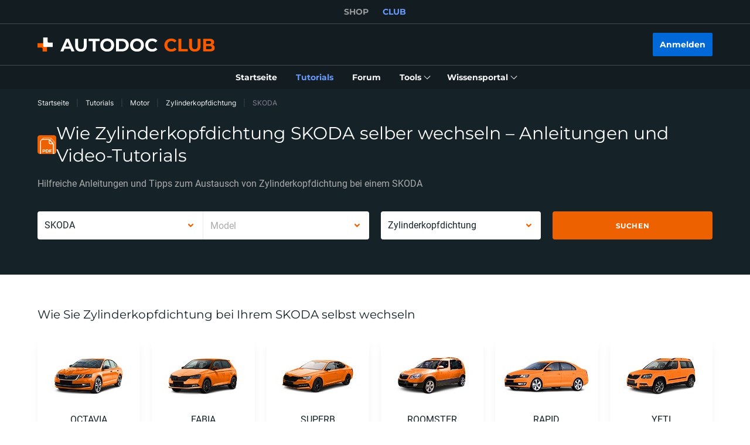

--- FILE ---
content_type: application/javascript; charset=UTF-8
request_url: https://club.autodoc.de/_nuxt/315.c6dacfb.js
body_size: 83
content:
(window.webpackJsonp=window.webpackJsonp||[]).push([[315],{1593:function(e,t,r){e.exports=function(e){"use strict";function t(e){return e&&"object"==typeof e&&"default"in e?e:{default:e}}var r=t(e);function n(e){return e>1&&e<5&&1!=~~(e/10)}function o(e,t,r,o){var a=e+" ";switch(r){case"s":return t||o?"pár sekúnd":"pár sekundami";case"m":return t?"minúta":o?"minútu":"minútou";case"mm":return t||o?a+(n(e)?"minúty":"minút"):a+"minútami";case"h":return t?"hodina":o?"hodinu":"hodinou";case"hh":return t||o?a+(n(e)?"hodiny":"hodín"):a+"hodinami";case"d":return t||o?"deň":"dňom";case"dd":return t||o?a+(n(e)?"dni":"dní"):a+"dňami";case"M":return t||o?"mesiac":"mesiacom";case"MM":return t||o?a+(n(e)?"mesiace":"mesiacov"):a+"mesiacmi";case"y":return t||o?"rok":"rokom";case"yy":return t||o?a+(n(e)?"roky":"rokov"):a+"rokmi"}}var a={name:"sk",weekdays:"nedeľa_pondelok_utorok_streda_štvrtok_piatok_sobota".split("_"),weekdaysShort:"ne_po_ut_st_št_pi_so".split("_"),weekdaysMin:"ne_po_ut_st_št_pi_so".split("_"),months:"január_február_marec_apríl_máj_jún_júl_august_september_október_november_december".split("_"),monthsShort:"jan_feb_mar_apr_máj_jún_júl_aug_sep_okt_nov_dec".split("_"),weekStart:1,yearStart:4,ordinal:function(e){return e+"."},formats:{LT:"H:mm",LTS:"H:mm:ss",L:"DD.MM.YYYY",LL:"D. MMMM YYYY",LLL:"D. MMMM YYYY H:mm",LLLL:"dddd D. MMMM YYYY H:mm",l:"D. M. YYYY"},relativeTime:{future:"za %s",past:"pred %s",s:o,m:o,mm:o,h:o,hh:o,d:o,dd:o,M:o,MM:o,y:o,yy:o}};return r.default.locale(a,null,!0),a}(r(71))}}]);

--- FILE ---
content_type: application/javascript; charset=UTF-8
request_url: https://club.autodoc.de/_nuxt/13.c6dacfb.js
body_size: 735
content:
(window.webpackJsonp=window.webpackJsonp||[]).push([[13,1,3,10,12,22,25,28,57,58,63,64,122,127,134,135,138,142,147,153,156,161,218,219,220,221,222,223,241,271,272,273,274,275,276,277,278,279,280,285,286,287,288,289],{2050:function(t,n){t.exports=function(object){return function(t){return null==object?void 0:object[t]}}},2051:function(t,n,e){var c=e(2050)({"&amp;":"&","&lt;":"<","&gt;":">","&quot;":'"',"&#39;":"'"});t.exports=c},22:function(t,n,e){"use strict";e(4),e(6),e(5),e(7),e(8);var c=e(3),o=e(2);function r(t,n){var e=Object.keys(t);if(Object.getOwnPropertySymbols){var c=Object.getOwnPropertySymbols(t);n&&(c=c.filter(function(n){return Object.getOwnPropertyDescriptor(t,n).enumerable})),e.push.apply(e,c)}return e}n.a={computed:function(t){for(var n=1;n<arguments.length;n++){var e=null!=arguments[n]?arguments[n]:{};n%2?r(Object(e),!0).forEach(function(n){Object(c.a)(t,n,e[n])}):Object.getOwnPropertyDescriptors?Object.defineProperties(t,Object.getOwnPropertyDescriptors(e)):r(Object(e)).forEach(function(n){Object.defineProperty(t,n,Object.getOwnPropertyDescriptor(e,n))})}return t}({},Object(o.c)({windowWidth:"layout/getWindowWidth",isDesktop:"layout/isDesktop",isTablet:"layout/isTablet",isTabletOnly:"layout/isTabletOnly",isMobile:"layout/isMobile",isTouch:"layout/isTouch"}))}},28:function(t,n,e){"use strict";e(4),e(6),e(5),e(7),e(8);var c=e(3),o=(e(36),e(18),e(16),e(2)),r=e(13);function m(t,n){var e=Object.keys(t);if(Object.getOwnPropertySymbols){var c=Object.getOwnPropertySymbols(t);n&&(c=c.filter(function(n){return Object.getOwnPropertyDescriptor(t,n).enumerable})),e.push.apply(e,c)}return e}function l(t){for(var n=1;n<arguments.length;n++){var e=null!=arguments[n]?arguments[n]:{};n%2?m(Object(e),!0).forEach(function(n){Object(c.a)(t,n,e[n])}):Object.getOwnPropertyDescriptors?Object.defineProperties(t,Object.getOwnPropertyDescriptors(e)):m(Object(e)).forEach(function(n){Object.defineProperty(t,n,Object.getOwnPropertyDescriptor(e,n))})}return t}var h="utm_medium=referral";n.a={computed:l(l({},Object(o.c)({currentLanguageCode:"language/getCurrentLanguageCode",currentLanguageDomain:"language/getCurrentLanguageDomain",routeName:"routeName",isTabletOnly:"layout/isTabletOnly",isMobile:"layout/isMobile"})),{},{utmSource:function(){return"utm_source=".concat(this.currentLanguageDomain.replace("https://",""))},utmDeviceType:function(){return this.isMobile?"mobile":this.isTabletOnly?"tablet":"desktop"},utmContent:function(){return"utm_content=".concat(encodeURIComponent(this.$route.path))},utmGarageContent:function(){return"utm_content=".concat(encodeURIComponent("".concat(this.routeName,"|").concat(this.utmDeviceType)))}}),methods:{utmTerm:function(param){return"".concat(!(arguments.length>1&&void 0!==arguments[1])||arguments[1]?"utm_term=":"").concat(encodeURIComponent("".concat(this.routeName,"|").concat(this.utmDeviceType,"|").concat(param)))},utmLink:function(link,t){var param=arguments.length>2&&void 0!==arguments[2]?arguments[2]:"none",n=arguments.length>3&&void 0!==arguments[3]&&arguments[3];if(!link)return console.warn("[utmLink] link not found!"),"";var e=link.includes("?")?"&":"?";switch(n){case"updated":return"".concat(link).concat(e).concat(this.utmSource,"\n&").concat(h,"\n&utm_campaign=").concat(t,"\n&utm_term=").concat(encodeURIComponent(this.$route.path),"\n&utm_content=").concat(this.utmTerm(param,!1));case!1:return"".concat(link).concat(e).concat(this.utmSource,"&").concat(h,"&utm_campaign=").concat(t,"&").concat(this.utmTerm(param),"&").concat(this.utmContent);case!0:return"".concat(link).concat(e).concat(this.utmSource,"\n&").concat(h,"\n&utm_campaign=").concat(t,"\n&utm_term=").concat(this.currentLanguageCode,"\n&utm_content=").concat(this.utmTerm(param,!1));case"updatedShort":var c=param&&"none"!==param;return"".concat(link).concat(e).concat(this.utmSource,"\n&").concat(h,"\n&utm_campaign=").concat(t,"\n&utm_term=").concat(encodeURIComponent(this.$route.path),"\n&utm_content=").concat(c?param:this.routeName);case"garageLink":return"".concat(link).concat(e).concat(this.utmSource,"\n&").concat(h,"\n&utm_campaign=").concat(t,"\n&utm_term=").concat(encodeURIComponent(this.$route.path),"\n&").concat(this.utmGarageContent);case"appLink":return"".concat(link).concat(e,"\npid=").concat(param,"\n&c=club\n&af_c_id=none\n&af_adset=").concat(this.currentLanguageDomain.replace("https://",""),"\n&af_ad=none\n&af_ad_id=none\n&af_adset_id=").concat(param,"\n&af_sub=none\n&is_retargeting=true")}},openLink:r.C}}},90:function(t,n,e){var c=e(890),o=e(2051),r=/&(?:amp|lt|gt|quot|#39);/g,m=RegExp(r.source);t.exports=function(t){return(t=c(t))&&m.test(t)?t.replace(r,o):t}}}]);

--- FILE ---
content_type: application/javascript; charset=UTF-8
request_url: https://club.autodoc.de/_nuxt/295.c6dacfb.js
body_size: 7
content:
(window.webpackJsonp=window.webpackJsonp||[]).push([[295],{1587:function(e,n,t){e.exports=function(e){"use strict";function n(e){return e&&"object"==typeof e&&"default"in e?e:{default:e}}var t=n(e),a={s:"ein paar Sekunden",m:["eine Minute","einer Minute"],mm:"%d Minuten",h:["eine Stunde","einer Stunde"],hh:"%d Stunden",d:["ein Tag","einem Tag"],dd:["%d Tage","%d Tagen"],M:["ein Monat","einem Monat"],MM:["%d Monate","%d Monaten"],y:["ein Jahr","einem Jahr"],yy:["%d Jahre","%d Jahren"]};function i(e,n,t){var i=a[t];return Array.isArray(i)&&(i=i[n?0:1]),i.replace("%d",e)}var r={name:"de-ch",weekdays:"Sonntag_Montag_Dienstag_Mittwoch_Donnerstag_Freitag_Samstag".split("_"),weekdaysShort:"So_Mo_Di_Mi_Do_Fr_Sa".split("_"),weekdaysMin:"So_Mo_Di_Mi_Do_Fr_Sa".split("_"),months:"Januar_Februar_März_April_Mai_Juni_Juli_August_September_Oktober_November_Dezember".split("_"),monthsShort:"Jan._Feb._März_Apr._Mai_Juni_Juli_Aug._Sep._Okt._Nov._Dez.".split("_"),ordinal:function(e){return e+"."},weekStart:1,formats:{LT:"HH:mm",LTS:"HH:mm:ss",L:"DD.MM.YYYY",LL:"D. MMMM YYYY",LLL:"D. MMMM YYYY HH:mm",LLLL:"dddd, D. MMMM YYYY HH:mm"},relativeTime:{future:"in %s",past:"vor %s",s:i,m:i,mm:i,h:i,hh:i,d:i,dd:i,M:i,MM:i,y:i,yy:i}};return t.default.locale(r,null,!0),r}(t(71))}}]);